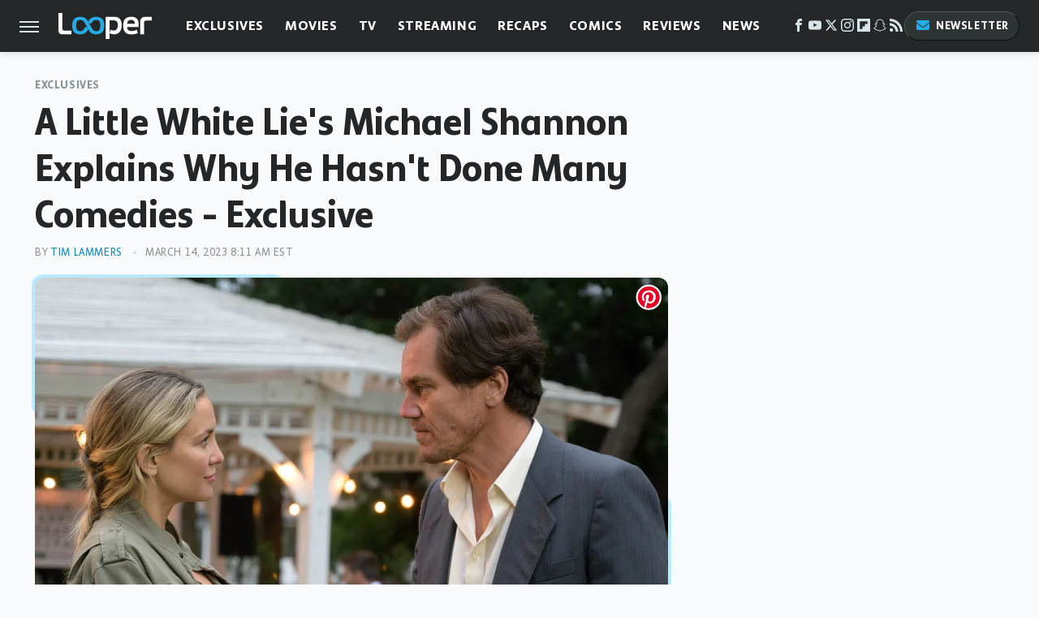

--- FILE ---
content_type: image/svg+xml
request_url: https://www.looper.com/img/Looper-Icon-RGB-Color.svg
body_size: 973
content:
<?xml version="1.0" encoding="UTF-8"?><svg id="a" xmlns="http://www.w3.org/2000/svg" viewBox="0 0 349.9 195.25"><defs><style>.b{fill:#25abe5;stroke-width:0px;}</style></defs><path class="b" d="M344.82,55.9c-3.38-12.08-8.63-22.25-15.74-30.53-7.11-8.28-16.18-14.58-27.2-18.9-11.02-4.31-24.18-6.47-39.45-6.47s-28.4,2.16-39.36,6.47c-6.79,2.67-12.76,6.2-18.09,10.39-.54.34-1.08.73-1.61,1.2-.2.19-.4.36-.6.55-.86.74-1.69,1.5-2.5,2.28-8.38,7.71-14.62,14.42-25.21,32.85-10.91-18.99-17.2-25.53-25.97-33.55-.41-.39-.83-.77-1.26-1.15-.36-.33-.71-.65-1.08-.98-.6-.55-1.22-.97-1.84-1.33-5.28-4.13-11.21-7.61-17.96-10.25C115.9,2.16,102.75,0,87.47,0s-28.4,2.16-39.37,6.47c-10.97,4.32-20.03,10.62-27.2,18.9-7.17,8.28-12.45,18.46-15.83,30.53C1.69,67.97,0,81.83,0,97.45s1.69,29.54,5.07,41.72c3.38,12.2,8.66,22.43,15.83,30.71,7.17,8.28,16.24,14.59,27.2,18.9,10.97,4.31,24.09,6.47,39.37,6.47s28.43-2.16,39.45-6.47c4.16-1.63,7.95-3.64,11.55-5.83.01.04.06.12.06.15,15.77-9.33,25.57-24.44,36.5-45.83,10.09,19.74,19.24,34.1,32.97,43.53.02.02.05.03.07.05,1.13.78,2.26,1.55,3.46,2.25,0-.02.04-.09.05-.12,3.58,2.18,7.34,4.18,11.46,5.8,10.96,4.31,24.08,6.47,39.36,6.47s28.43-2.16,39.45-6.47c11.02-4.31,20.09-10.61,27.2-18.9,7.11-8.28,12.36-18.51,15.74-30.71,3.38-12.18,5.07-26.09,5.07-41.72s-1.69-29.48-5.07-41.55ZM147.1,106.2c-17.72,32.17-27.51,42.6-27.51,42.6h-.15c-2.65,2.92-5.81,5.35-9.58,7.16-5.72,2.75-13.18,4.11-22.39,4.11s-16.51-1.36-22.22-4.11c-5.72-2.75-10.18-6.78-13.38-12.09-3.21-5.32-5.37-11.85-6.47-19.62-1.11-7.77-1.67-16.73-1.67-26.89s.55-18.95,1.67-26.72c1.11-7.76,3.26-14.3,6.47-19.62,3.21-5.31,7.67-9.34,13.38-12.08,5.71-2.75,13.12-4.12,22.22-4.12s16.68,1.37,22.39,4.12c1.59.76,3.06,1.65,4.45,2.61h.04s16.84,8.32,39.36,52.56h0s.02,0,.02,0l17.42,34.54-24.04-22.45ZM304.5,124.25c-1.11,7.77-3.24,14.3-6.39,19.62-3.15,5.31-7.58,9.34-13.3,12.09-5.72,2.75-13.18,4.11-22.39,4.11s-16.51-1.36-22.22-4.11c-3.77-1.81-6.94-4.24-9.62-7.16h-.09s-13.99-16.77-34.12-54.7h-.01l-16.82-32.67,23.13,20.93c20.32-37.12,33.06-40.83,33.06-40.83h.01c1.4-.96,2.87-1.85,4.45-2.61,5.71-2.75,13.12-4.12,22.22-4.12s16.68,1.37,22.39,4.12c5.71,2.75,10.15,6.78,13.3,12.08,3.15,5.32,5.28,11.86,6.39,19.62,1.1,7.77,1.66,16.68,1.66,26.72s-.56,19.13-1.66,26.89Z"/></svg>